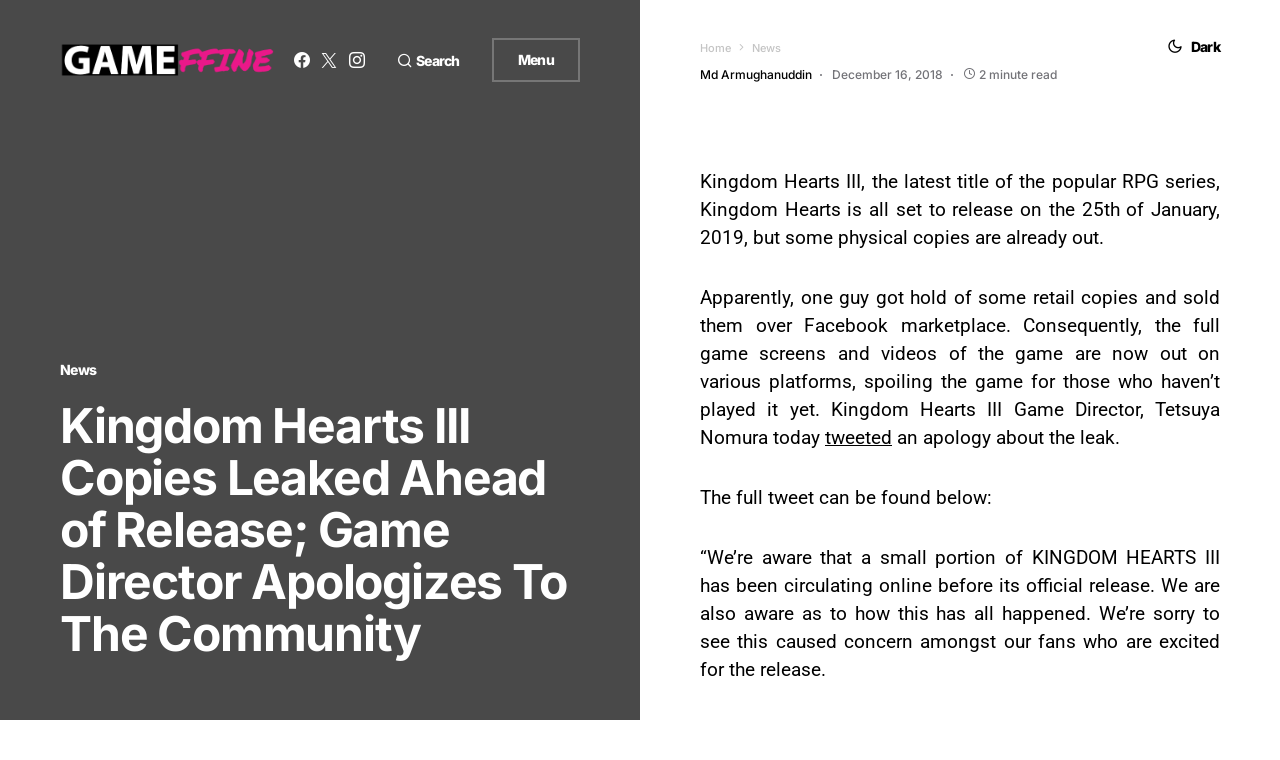

--- FILE ---
content_type: text/html; charset=utf-8
request_url: https://www.google.com/recaptcha/api2/aframe
body_size: 268
content:
<!DOCTYPE HTML><html><head><meta http-equiv="content-type" content="text/html; charset=UTF-8"></head><body><script nonce="gj0APPPB0zYBzxHdPnvShA">/** Anti-fraud and anti-abuse applications only. See google.com/recaptcha */ try{var clients={'sodar':'https://pagead2.googlesyndication.com/pagead/sodar?'};window.addEventListener("message",function(a){try{if(a.source===window.parent){var b=JSON.parse(a.data);var c=clients[b['id']];if(c){var d=document.createElement('img');d.src=c+b['params']+'&rc='+(localStorage.getItem("rc::a")?sessionStorage.getItem("rc::b"):"");window.document.body.appendChild(d);sessionStorage.setItem("rc::e",parseInt(sessionStorage.getItem("rc::e")||0)+1);localStorage.setItem("rc::h",'1768673717438');}}}catch(b){}});window.parent.postMessage("_grecaptcha_ready", "*");}catch(b){}</script></body></html>